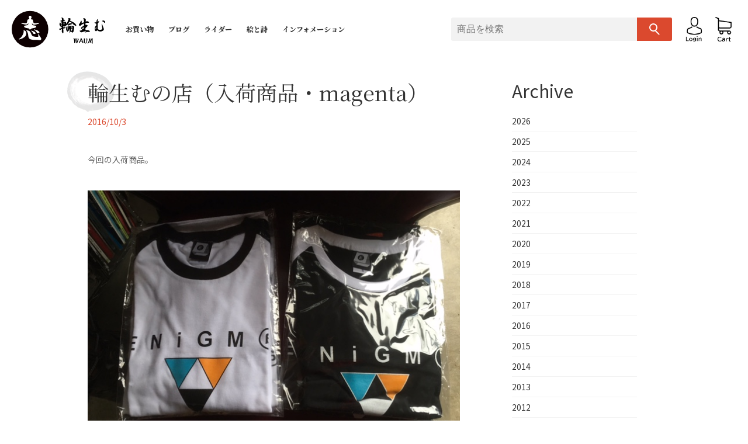

--- FILE ---
content_type: text/html; charset=UTF-8
request_url: https://waum.jp/post-17294/
body_size: 12448
content:
<!DOCTYPE html>
<html lang="ja">

<head>

	<meta charset="UTF-8">
		<meta name="format-detection" content="telephone=no">
	<meta name="viewport" content="width=device-width, initial-scale=1, user-scalable=no">
	<title>輪生むの店（入荷商品・magenta） | 輪生む -WAUM -</title>
	<style>img:is([sizes="auto" i], [sizes^="auto," i]) { contain-intrinsic-size: 3000px 1500px }</style>
	
		<!-- All in One SEO 4.9.3 - aioseo.com -->
	<meta name="description" content="今回の入荷商品。 enigma より 7分袖ラグランの入荷。 定期的に映像も発信しており、次も楽しみにしており" />
	<meta name="robots" content="max-snippet:-1, max-image-preview:large, max-video-preview:-1" />
	<meta name="author" content="hanataro"/>
	<meta name="keywords" content="enigma,magenta,waum,アムステルダム,ショップ,スケートボード,スミス,メイク,ラグラン,営業日,店,徳島,輪生む,商品" />
	<link rel="canonical" href="https://waum.jp/post-17294/" />
	<meta name="generator" content="All in One SEO (AIOSEO) 4.9.3" />

		<!-- Global site tag (gtag.js) - Google Analytics -->
<script async src="https://www.googletagmanager.com/gtag/js?id=G-4MQR7WF20Y"></script>
<script>
  window.dataLayer = window.dataLayer || [];
  function gtag(){dataLayer.push(arguments);}
  gtag('js', new Date());

  gtag('config', 'G-4MQR7WF20Y');
</script>
		<meta property="og:locale" content="ja_JP" />
		<meta property="og:site_name" content="WAUM -輪生む-" />
		<meta property="og:type" content="article" />
		<meta property="og:title" content="輪生むの店（入荷商品・magenta） | 輪生む -WAUM -" />
		<meta property="og:description" content="今回の入荷商品。 enigma より 7分袖ラグランの入荷。 定期的に映像も発信しており、次も楽しみにしており" />
		<meta property="og:url" content="https://waum.jp/post-17294/" />
		<meta property="og:image" content="https://image.waum.jp/uploads/2016/10/enigma.jpg" />
		<meta property="og:image:secure_url" content="https://image.waum.jp/uploads/2016/10/enigma.jpg" />
		<meta property="og:image:width" content="640" />
		<meta property="og:image:height" content="480" />
		<meta property="article:tag" content="enigma" />
		<meta property="article:tag" content="magenta" />
		<meta property="article:tag" content="waum" />
		<meta property="article:tag" content="アムステルダム" />
		<meta property="article:tag" content="ショップ" />
		<meta property="article:tag" content="スケートボード" />
		<meta property="article:tag" content="スミス" />
		<meta property="article:tag" content="メイク" />
		<meta property="article:tag" content="ラグラン" />
		<meta property="article:tag" content="営業日" />
		<meta property="article:tag" content="店" />
		<meta property="article:tag" content="徳島" />
		<meta property="article:tag" content="輪生む" />
		<meta property="article:tag" content="商品" />
		<meta property="article:published_time" content="2016-10-03T09:05:58+00:00" />
		<meta property="article:modified_time" content="2016-10-03T09:05:58+00:00" />
		<meta property="article:publisher" content="https://www.facebook.com/pages/waum/1426352550939639" />
		<meta name="twitter:card" content="summary" />
		<meta name="twitter:site" content="@WAUMWAUM" />
		<meta name="twitter:title" content="輪生むの店（入荷商品・magenta） | 輪生む -WAUM -" />
		<meta name="twitter:description" content="今回の入荷商品。 enigma より 7分袖ラグランの入荷。 定期的に映像も発信しており、次も楽しみにしており" />
		<meta name="twitter:image" content="https://image.waum.jp/uploads/2016/10/enigma.jpg" />
		<script type="application/ld+json" class="aioseo-schema">
			{"@context":"https:\/\/schema.org","@graph":[{"@type":"Article","@id":"https:\/\/waum.jp\/post-17294\/#article","name":"\u8f2a\u751f\u3080\u306e\u5e97\uff08\u5165\u8377\u5546\u54c1\u30fbmagenta\uff09 | \u8f2a\u751f\u3080 -WAUM -","headline":"\u8f2a\u751f\u3080\u306e\u5e97\uff08\u5165\u8377\u5546\u54c1\u30fbmagenta\uff09","author":{"@id":"https:\/\/waum.jp\/post-author\/hanataro\/#author"},"publisher":{"@id":"https:\/\/waum.jp\/#organization"},"image":{"@type":"ImageObject","url":"https:\/\/image.waum.jp\/uploads\/2016\/10\/enigma.jpg","@id":"https:\/\/waum.jp\/post-17294\/#articleImage","width":640,"height":480},"datePublished":"2016-10-03T18:05:58+09:00","dateModified":"2016-10-03T18:05:58+09:00","inLanguage":"ja","mainEntityOfPage":{"@id":"https:\/\/waum.jp\/post-17294\/#webpage"},"isPartOf":{"@id":"https:\/\/waum.jp\/post-17294\/#webpage"},"articleSection":"\u5546\u54c1, enigma, MAGENTA, WAUM, \u30a2\u30e0\u30b9\u30c6\u30eb\u30c0\u30e0, \u30b7\u30e7\u30c3\u30d7, \u30b9\u30b1\u30fc\u30c8\u30dc\u30fc\u30c9, \u30b9\u30df\u30b9, \u30e1\u30a4\u30af, \u30e9\u30b0\u30e9\u30f3, \u55b6\u696d\u65e5, \u5e97, \u5fb3\u5cf6, \u8f2a\u751f\u3080"},{"@type":"BreadcrumbList","@id":"https:\/\/waum.jp\/post-17294\/#breadcrumblist","itemListElement":[{"@type":"ListItem","@id":"https:\/\/waum.jp#listItem","position":1,"name":"Home","item":"https:\/\/waum.jp","nextItem":{"@type":"ListItem","@id":"https:\/\/waum.jp\/category\/blog\/#listItem","name":"BLOG"}},{"@type":"ListItem","@id":"https:\/\/waum.jp\/category\/blog\/#listItem","position":2,"name":"BLOG","item":"https:\/\/waum.jp\/category\/blog\/","nextItem":{"@type":"ListItem","@id":"https:\/\/waum.jp\/category\/blog\/%e5%95%86%e5%93%81\/#listItem","name":"\u5546\u54c1"},"previousItem":{"@type":"ListItem","@id":"https:\/\/waum.jp#listItem","name":"Home"}},{"@type":"ListItem","@id":"https:\/\/waum.jp\/category\/blog\/%e5%95%86%e5%93%81\/#listItem","position":3,"name":"\u5546\u54c1","item":"https:\/\/waum.jp\/category\/blog\/%e5%95%86%e5%93%81\/","nextItem":{"@type":"ListItem","@id":"https:\/\/waum.jp\/post-17294\/#listItem","name":"\u8f2a\u751f\u3080\u306e\u5e97\uff08\u5165\u8377\u5546\u54c1\u30fbmagenta\uff09"},"previousItem":{"@type":"ListItem","@id":"https:\/\/waum.jp\/category\/blog\/#listItem","name":"BLOG"}},{"@type":"ListItem","@id":"https:\/\/waum.jp\/post-17294\/#listItem","position":4,"name":"\u8f2a\u751f\u3080\u306e\u5e97\uff08\u5165\u8377\u5546\u54c1\u30fbmagenta\uff09","previousItem":{"@type":"ListItem","@id":"https:\/\/waum.jp\/category\/blog\/%e5%95%86%e5%93%81\/#listItem","name":"\u5546\u54c1"}}]},{"@type":"Organization","@id":"https:\/\/waum.jp\/#organization","name":"Kazuya Hanai","description":"\u8f2a\uff08\u548c\uff09\u3092\u751f\u3080\u30ef\u30fc\u30e0\u9054\u3002 \u548c\u307f\u304b\u3089\u751f\u307e\u308c\u3066\u304f\u308b\u9053\u306f\u697d\u3057\u307f\u3001\u5171\u611f\u3001\u7b11\u3044\u5408\u3044\u3067\u7e4b\u3052\u3066\u3044\u304d\u305f\u3044","url":"https:\/\/waum.jp\/","logo":{"@type":"ImageObject","url":"https:\/\/waum.jp\/wp\/wp-content\/uploads\/2015\/09\/waum-logo-touch-01.jpg","@id":"https:\/\/waum.jp\/post-17294\/#organizationLogo"},"image":{"@id":"https:\/\/waum.jp\/post-17294\/#organizationLogo"},"sameAs":["https:\/\/www.instagram.com\/waum\/","https:\/\/www.youtube.com\/channel\/UCfCYNHXKYV_PM9JMmWY0ZQg"]},{"@type":"Person","@id":"https:\/\/waum.jp\/post-author\/hanataro\/#author","url":"https:\/\/waum.jp\/post-author\/hanataro\/","name":"hanataro","image":{"@type":"ImageObject","@id":"https:\/\/waum.jp\/post-17294\/#authorImage","url":"https:\/\/secure.gravatar.com\/avatar\/cc2bd9b2f4196160d0b240dfd48d61bb912cf830aeeef894a391d5e9c02c291a?s=96&d=mm&r=g","width":96,"height":96,"caption":"hanataro"}},{"@type":"WebPage","@id":"https:\/\/waum.jp\/post-17294\/#webpage","url":"https:\/\/waum.jp\/post-17294\/","name":"\u8f2a\u751f\u3080\u306e\u5e97\uff08\u5165\u8377\u5546\u54c1\u30fbmagenta\uff09 | \u8f2a\u751f\u3080 -WAUM -","description":"\u4eca\u56de\u306e\u5165\u8377\u5546\u54c1\u3002 enigma \u3088\u308a 7\u5206\u8896\u30e9\u30b0\u30e9\u30f3\u306e\u5165\u8377\u3002 \u5b9a\u671f\u7684\u306b\u6620\u50cf\u3082\u767a\u4fe1\u3057\u3066\u304a\u308a\u3001\u6b21\u3082\u697d\u3057\u307f\u306b\u3057\u3066\u304a\u308a","inLanguage":"ja","isPartOf":{"@id":"https:\/\/waum.jp\/#website"},"breadcrumb":{"@id":"https:\/\/waum.jp\/post-17294\/#breadcrumblist"},"author":{"@id":"https:\/\/waum.jp\/post-author\/hanataro\/#author"},"creator":{"@id":"https:\/\/waum.jp\/post-author\/hanataro\/#author"},"datePublished":"2016-10-03T18:05:58+09:00","dateModified":"2016-10-03T18:05:58+09:00"},{"@type":"WebSite","@id":"https:\/\/waum.jp\/#website","url":"https:\/\/waum.jp\/","name":"\u8f2a\u751f\u3080 -WAUM -","description":"\u8f2a\uff08\u548c\uff09\u3092\u751f\u3080\u30ef\u30fc\u30e0\u9054\u3002 \u548c\u307f\u304b\u3089\u751f\u307e\u308c\u3066\u304f\u308b\u9053\u306f\u697d\u3057\u307f\u3001\u5171\u611f\u3001\u7b11\u3044\u5408\u3044\u3067\u7e4b\u3052\u3066\u3044\u304d\u305f\u3044","inLanguage":"ja","publisher":{"@id":"https:\/\/waum.jp\/#organization"}}]}
		</script>
		<!-- All in One SEO -->

<link rel='dns-prefetch' href='//challenges.cloudflare.com' />
<link rel="alternate" type="application/rss+xml" title="輪生む -WAUM - &raquo; 輪生むの店（入荷商品・magenta） のコメントのフィード" href="https://waum.jp/post-17294/feed/" />
<script type="text/javascript">
/* <![CDATA[ */
window._wpemojiSettings = {"baseUrl":"https:\/\/s.w.org\/images\/core\/emoji\/16.0.1\/72x72\/","ext":".png","svgUrl":"https:\/\/s.w.org\/images\/core\/emoji\/16.0.1\/svg\/","svgExt":".svg","source":{"concatemoji":"https:\/\/waum.jp\/wp\/wp-includes\/js\/wp-emoji-release.min.js?ver=6.8.3"}};
/*! This file is auto-generated */
!function(s,n){var o,i,e;function c(e){try{var t={supportTests:e,timestamp:(new Date).valueOf()};sessionStorage.setItem(o,JSON.stringify(t))}catch(e){}}function p(e,t,n){e.clearRect(0,0,e.canvas.width,e.canvas.height),e.fillText(t,0,0);var t=new Uint32Array(e.getImageData(0,0,e.canvas.width,e.canvas.height).data),a=(e.clearRect(0,0,e.canvas.width,e.canvas.height),e.fillText(n,0,0),new Uint32Array(e.getImageData(0,0,e.canvas.width,e.canvas.height).data));return t.every(function(e,t){return e===a[t]})}function u(e,t){e.clearRect(0,0,e.canvas.width,e.canvas.height),e.fillText(t,0,0);for(var n=e.getImageData(16,16,1,1),a=0;a<n.data.length;a++)if(0!==n.data[a])return!1;return!0}function f(e,t,n,a){switch(t){case"flag":return n(e,"\ud83c\udff3\ufe0f\u200d\u26a7\ufe0f","\ud83c\udff3\ufe0f\u200b\u26a7\ufe0f")?!1:!n(e,"\ud83c\udde8\ud83c\uddf6","\ud83c\udde8\u200b\ud83c\uddf6")&&!n(e,"\ud83c\udff4\udb40\udc67\udb40\udc62\udb40\udc65\udb40\udc6e\udb40\udc67\udb40\udc7f","\ud83c\udff4\u200b\udb40\udc67\u200b\udb40\udc62\u200b\udb40\udc65\u200b\udb40\udc6e\u200b\udb40\udc67\u200b\udb40\udc7f");case"emoji":return!a(e,"\ud83e\udedf")}return!1}function g(e,t,n,a){var r="undefined"!=typeof WorkerGlobalScope&&self instanceof WorkerGlobalScope?new OffscreenCanvas(300,150):s.createElement("canvas"),o=r.getContext("2d",{willReadFrequently:!0}),i=(o.textBaseline="top",o.font="600 32px Arial",{});return e.forEach(function(e){i[e]=t(o,e,n,a)}),i}function t(e){var t=s.createElement("script");t.src=e,t.defer=!0,s.head.appendChild(t)}"undefined"!=typeof Promise&&(o="wpEmojiSettingsSupports",i=["flag","emoji"],n.supports={everything:!0,everythingExceptFlag:!0},e=new Promise(function(e){s.addEventListener("DOMContentLoaded",e,{once:!0})}),new Promise(function(t){var n=function(){try{var e=JSON.parse(sessionStorage.getItem(o));if("object"==typeof e&&"number"==typeof e.timestamp&&(new Date).valueOf()<e.timestamp+604800&&"object"==typeof e.supportTests)return e.supportTests}catch(e){}return null}();if(!n){if("undefined"!=typeof Worker&&"undefined"!=typeof OffscreenCanvas&&"undefined"!=typeof URL&&URL.createObjectURL&&"undefined"!=typeof Blob)try{var e="postMessage("+g.toString()+"("+[JSON.stringify(i),f.toString(),p.toString(),u.toString()].join(",")+"));",a=new Blob([e],{type:"text/javascript"}),r=new Worker(URL.createObjectURL(a),{name:"wpTestEmojiSupports"});return void(r.onmessage=function(e){c(n=e.data),r.terminate(),t(n)})}catch(e){}c(n=g(i,f,p,u))}t(n)}).then(function(e){for(var t in e)n.supports[t]=e[t],n.supports.everything=n.supports.everything&&n.supports[t],"flag"!==t&&(n.supports.everythingExceptFlag=n.supports.everythingExceptFlag&&n.supports[t]);n.supports.everythingExceptFlag=n.supports.everythingExceptFlag&&!n.supports.flag,n.DOMReady=!1,n.readyCallback=function(){n.DOMReady=!0}}).then(function(){return e}).then(function(){var e;n.supports.everything||(n.readyCallback(),(e=n.source||{}).concatemoji?t(e.concatemoji):e.wpemoji&&e.twemoji&&(t(e.twemoji),t(e.wpemoji)))}))}((window,document),window._wpemojiSettings);
/* ]]> */
</script>
<link rel='stylesheet' id='itemListLayoutStyleSheets-css' href='https://waum.jp/wp/wp-content/plugins/wcex_item_list_layout/css/item_list_layout.css?ver=6.8.3' type='text/css' media='all' />
<style id='wp-emoji-styles-inline-css' type='text/css'>

	img.wp-smiley, img.emoji {
		display: inline !important;
		border: none !important;
		box-shadow: none !important;
		height: 1em !important;
		width: 1em !important;
		margin: 0 0.07em !important;
		vertical-align: -0.1em !important;
		background: none !important;
		padding: 0 !important;
	}
</style>
<link rel='stylesheet' id='wp-block-library-css' href='https://waum.jp/wp/wp-includes/css/dist/block-library/style.min.css?ver=6.8.3' type='text/css' media='all' />
<style id='classic-theme-styles-inline-css' type='text/css'>
/*! This file is auto-generated */
.wp-block-button__link{color:#fff;background-color:#32373c;border-radius:9999px;box-shadow:none;text-decoration:none;padding:calc(.667em + 2px) calc(1.333em + 2px);font-size:1.125em}.wp-block-file__button{background:#32373c;color:#fff;text-decoration:none}
</style>
<link rel='stylesheet' id='aioseo/css/src/vue/standalone/blocks/table-of-contents/global.scss-css' href='https://waum.jp/wp/wp-content/plugins/all-in-one-seo-pack/dist/Lite/assets/css/table-of-contents/global.e90f6d47.css?ver=4.9.3' type='text/css' media='all' />
<style id='global-styles-inline-css' type='text/css'>
:root{--wp--preset--aspect-ratio--square: 1;--wp--preset--aspect-ratio--4-3: 4/3;--wp--preset--aspect-ratio--3-4: 3/4;--wp--preset--aspect-ratio--3-2: 3/2;--wp--preset--aspect-ratio--2-3: 2/3;--wp--preset--aspect-ratio--16-9: 16/9;--wp--preset--aspect-ratio--9-16: 9/16;--wp--preset--color--black: #000000;--wp--preset--color--cyan-bluish-gray: #abb8c3;--wp--preset--color--white: #ffffff;--wp--preset--color--pale-pink: #f78da7;--wp--preset--color--vivid-red: #cf2e2e;--wp--preset--color--luminous-vivid-orange: #ff6900;--wp--preset--color--luminous-vivid-amber: #fcb900;--wp--preset--color--light-green-cyan: #7bdcb5;--wp--preset--color--vivid-green-cyan: #00d084;--wp--preset--color--pale-cyan-blue: #8ed1fc;--wp--preset--color--vivid-cyan-blue: #0693e3;--wp--preset--color--vivid-purple: #9b51e0;--wp--preset--gradient--vivid-cyan-blue-to-vivid-purple: linear-gradient(135deg,rgba(6,147,227,1) 0%,rgb(155,81,224) 100%);--wp--preset--gradient--light-green-cyan-to-vivid-green-cyan: linear-gradient(135deg,rgb(122,220,180) 0%,rgb(0,208,130) 100%);--wp--preset--gradient--luminous-vivid-amber-to-luminous-vivid-orange: linear-gradient(135deg,rgba(252,185,0,1) 0%,rgba(255,105,0,1) 100%);--wp--preset--gradient--luminous-vivid-orange-to-vivid-red: linear-gradient(135deg,rgba(255,105,0,1) 0%,rgb(207,46,46) 100%);--wp--preset--gradient--very-light-gray-to-cyan-bluish-gray: linear-gradient(135deg,rgb(238,238,238) 0%,rgb(169,184,195) 100%);--wp--preset--gradient--cool-to-warm-spectrum: linear-gradient(135deg,rgb(74,234,220) 0%,rgb(151,120,209) 20%,rgb(207,42,186) 40%,rgb(238,44,130) 60%,rgb(251,105,98) 80%,rgb(254,248,76) 100%);--wp--preset--gradient--blush-light-purple: linear-gradient(135deg,rgb(255,206,236) 0%,rgb(152,150,240) 100%);--wp--preset--gradient--blush-bordeaux: linear-gradient(135deg,rgb(254,205,165) 0%,rgb(254,45,45) 50%,rgb(107,0,62) 100%);--wp--preset--gradient--luminous-dusk: linear-gradient(135deg,rgb(255,203,112) 0%,rgb(199,81,192) 50%,rgb(65,88,208) 100%);--wp--preset--gradient--pale-ocean: linear-gradient(135deg,rgb(255,245,203) 0%,rgb(182,227,212) 50%,rgb(51,167,181) 100%);--wp--preset--gradient--electric-grass: linear-gradient(135deg,rgb(202,248,128) 0%,rgb(113,206,126) 100%);--wp--preset--gradient--midnight: linear-gradient(135deg,rgb(2,3,129) 0%,rgb(40,116,252) 100%);--wp--preset--font-size--small: 13px;--wp--preset--font-size--medium: 20px;--wp--preset--font-size--large: 36px;--wp--preset--font-size--x-large: 42px;--wp--preset--spacing--20: 0.44rem;--wp--preset--spacing--30: 0.67rem;--wp--preset--spacing--40: 1rem;--wp--preset--spacing--50: 1.5rem;--wp--preset--spacing--60: 2.25rem;--wp--preset--spacing--70: 3.38rem;--wp--preset--spacing--80: 5.06rem;--wp--preset--shadow--natural: 6px 6px 9px rgba(0, 0, 0, 0.2);--wp--preset--shadow--deep: 12px 12px 50px rgba(0, 0, 0, 0.4);--wp--preset--shadow--sharp: 6px 6px 0px rgba(0, 0, 0, 0.2);--wp--preset--shadow--outlined: 6px 6px 0px -3px rgba(255, 255, 255, 1), 6px 6px rgba(0, 0, 0, 1);--wp--preset--shadow--crisp: 6px 6px 0px rgba(0, 0, 0, 1);}:where(.is-layout-flex){gap: 0.5em;}:where(.is-layout-grid){gap: 0.5em;}body .is-layout-flex{display: flex;}.is-layout-flex{flex-wrap: wrap;align-items: center;}.is-layout-flex > :is(*, div){margin: 0;}body .is-layout-grid{display: grid;}.is-layout-grid > :is(*, div){margin: 0;}:where(.wp-block-columns.is-layout-flex){gap: 2em;}:where(.wp-block-columns.is-layout-grid){gap: 2em;}:where(.wp-block-post-template.is-layout-flex){gap: 1.25em;}:where(.wp-block-post-template.is-layout-grid){gap: 1.25em;}.has-black-color{color: var(--wp--preset--color--black) !important;}.has-cyan-bluish-gray-color{color: var(--wp--preset--color--cyan-bluish-gray) !important;}.has-white-color{color: var(--wp--preset--color--white) !important;}.has-pale-pink-color{color: var(--wp--preset--color--pale-pink) !important;}.has-vivid-red-color{color: var(--wp--preset--color--vivid-red) !important;}.has-luminous-vivid-orange-color{color: var(--wp--preset--color--luminous-vivid-orange) !important;}.has-luminous-vivid-amber-color{color: var(--wp--preset--color--luminous-vivid-amber) !important;}.has-light-green-cyan-color{color: var(--wp--preset--color--light-green-cyan) !important;}.has-vivid-green-cyan-color{color: var(--wp--preset--color--vivid-green-cyan) !important;}.has-pale-cyan-blue-color{color: var(--wp--preset--color--pale-cyan-blue) !important;}.has-vivid-cyan-blue-color{color: var(--wp--preset--color--vivid-cyan-blue) !important;}.has-vivid-purple-color{color: var(--wp--preset--color--vivid-purple) !important;}.has-black-background-color{background-color: var(--wp--preset--color--black) !important;}.has-cyan-bluish-gray-background-color{background-color: var(--wp--preset--color--cyan-bluish-gray) !important;}.has-white-background-color{background-color: var(--wp--preset--color--white) !important;}.has-pale-pink-background-color{background-color: var(--wp--preset--color--pale-pink) !important;}.has-vivid-red-background-color{background-color: var(--wp--preset--color--vivid-red) !important;}.has-luminous-vivid-orange-background-color{background-color: var(--wp--preset--color--luminous-vivid-orange) !important;}.has-luminous-vivid-amber-background-color{background-color: var(--wp--preset--color--luminous-vivid-amber) !important;}.has-light-green-cyan-background-color{background-color: var(--wp--preset--color--light-green-cyan) !important;}.has-vivid-green-cyan-background-color{background-color: var(--wp--preset--color--vivid-green-cyan) !important;}.has-pale-cyan-blue-background-color{background-color: var(--wp--preset--color--pale-cyan-blue) !important;}.has-vivid-cyan-blue-background-color{background-color: var(--wp--preset--color--vivid-cyan-blue) !important;}.has-vivid-purple-background-color{background-color: var(--wp--preset--color--vivid-purple) !important;}.has-black-border-color{border-color: var(--wp--preset--color--black) !important;}.has-cyan-bluish-gray-border-color{border-color: var(--wp--preset--color--cyan-bluish-gray) !important;}.has-white-border-color{border-color: var(--wp--preset--color--white) !important;}.has-pale-pink-border-color{border-color: var(--wp--preset--color--pale-pink) !important;}.has-vivid-red-border-color{border-color: var(--wp--preset--color--vivid-red) !important;}.has-luminous-vivid-orange-border-color{border-color: var(--wp--preset--color--luminous-vivid-orange) !important;}.has-luminous-vivid-amber-border-color{border-color: var(--wp--preset--color--luminous-vivid-amber) !important;}.has-light-green-cyan-border-color{border-color: var(--wp--preset--color--light-green-cyan) !important;}.has-vivid-green-cyan-border-color{border-color: var(--wp--preset--color--vivid-green-cyan) !important;}.has-pale-cyan-blue-border-color{border-color: var(--wp--preset--color--pale-cyan-blue) !important;}.has-vivid-cyan-blue-border-color{border-color: var(--wp--preset--color--vivid-cyan-blue) !important;}.has-vivid-purple-border-color{border-color: var(--wp--preset--color--vivid-purple) !important;}.has-vivid-cyan-blue-to-vivid-purple-gradient-background{background: var(--wp--preset--gradient--vivid-cyan-blue-to-vivid-purple) !important;}.has-light-green-cyan-to-vivid-green-cyan-gradient-background{background: var(--wp--preset--gradient--light-green-cyan-to-vivid-green-cyan) !important;}.has-luminous-vivid-amber-to-luminous-vivid-orange-gradient-background{background: var(--wp--preset--gradient--luminous-vivid-amber-to-luminous-vivid-orange) !important;}.has-luminous-vivid-orange-to-vivid-red-gradient-background{background: var(--wp--preset--gradient--luminous-vivid-orange-to-vivid-red) !important;}.has-very-light-gray-to-cyan-bluish-gray-gradient-background{background: var(--wp--preset--gradient--very-light-gray-to-cyan-bluish-gray) !important;}.has-cool-to-warm-spectrum-gradient-background{background: var(--wp--preset--gradient--cool-to-warm-spectrum) !important;}.has-blush-light-purple-gradient-background{background: var(--wp--preset--gradient--blush-light-purple) !important;}.has-blush-bordeaux-gradient-background{background: var(--wp--preset--gradient--blush-bordeaux) !important;}.has-luminous-dusk-gradient-background{background: var(--wp--preset--gradient--luminous-dusk) !important;}.has-pale-ocean-gradient-background{background: var(--wp--preset--gradient--pale-ocean) !important;}.has-electric-grass-gradient-background{background: var(--wp--preset--gradient--electric-grass) !important;}.has-midnight-gradient-background{background: var(--wp--preset--gradient--midnight) !important;}.has-small-font-size{font-size: var(--wp--preset--font-size--small) !important;}.has-medium-font-size{font-size: var(--wp--preset--font-size--medium) !important;}.has-large-font-size{font-size: var(--wp--preset--font-size--large) !important;}.has-x-large-font-size{font-size: var(--wp--preset--font-size--x-large) !important;}
:where(.wp-block-post-template.is-layout-flex){gap: 1.25em;}:where(.wp-block-post-template.is-layout-grid){gap: 1.25em;}
:where(.wp-block-columns.is-layout-flex){gap: 2em;}:where(.wp-block-columns.is-layout-grid){gap: 2em;}
:root :where(.wp-block-pullquote){font-size: 1.5em;line-height: 1.6;}
</style>
<link rel='stylesheet' id='comment-rating-field-plugin-css' href='https://waum.jp/wp/wp-content/plugins/comment-rating-field-plugin/assets/css/frontend.css?ver=6.8.3' type='text/css' media='all' />
<link rel='stylesheet' id='contact-form-7-css' href='https://waum.jp/wp/wp-content/plugins/contact-form-7/includes/css/styles.css?ver=6.1.4' type='text/css' media='all' />
<link rel='stylesheet' id='taxonomy-image-plugin-public-css' href='https://waum.jp/wp/wp-content/plugins/taxonomy-images/css/style.css?ver=0.9.6' type='text/css' media='screen' />
<link rel='stylesheet' id='main_css-css' href='https://waum.jp/wp/wp-content/themes/waum2019/assets/css/main.css?ver=20250715113' type='text/css' media='all' />
<link rel='stylesheet' id='style_css-css' href='https://waum.jp/wp/wp-content/themes/waum2019/assets/css/common.css?ver=20250715252' type='text/css' media='all' />
<link rel='stylesheet' id='blog_css-css' href='https://waum.jp/wp/wp-content/themes/waum2019/assets/css/template/blog.css?ver=20250715141' type='text/css' media='all' />
<link rel='stylesheet' id='wc_single_css-css' href='https://waum.jp/wp/wp-content/themes/waum2019/assets/css/template/wc_single.css?ver=20250715155' type='text/css' media='all' />
<link rel='stylesheet' id='usces_default_css-css' href='https://waum.jp/wp/wp-content/plugins/usc-e-shop/css/usces_default.css?ver=2.11.27.2601211' type='text/css' media='all' />
<link rel='stylesheet' id='dashicons-css' href='https://waum.jp/wp/wp-includes/css/dashicons.min.css?ver=6.8.3' type='text/css' media='all' />
<script type="text/javascript" src="https://waum.jp/wp/wp-content/themes/waum2019/assets/js/vendor/jquery-3.3.0.js?ver=6.8.3" id="jquery-js"></script>
<script type="text/javascript" src="https://waum.jp/wp/wp-content/themes/waum2019/bundle.js?ver=6.8.3" id="bundle-js"></script>
<link rel="https://api.w.org/" href="https://waum.jp/wp-json/" /><link rel="alternate" title="JSON" type="application/json" href="https://waum.jp/wp-json/wp/v2/posts/17294" /><link rel="EditURI" type="application/rsd+xml" title="RSD" href="https://waum.jp/wp/xmlrpc.php?rsd" />
<meta name="generator" content="WordPress 6.8.3" />
<link rel='shortlink' href='https://waum.jp/?p=17294' />
<link rel="alternate" title="oEmbed (JSON)" type="application/json+oembed" href="https://waum.jp/wp-json/oembed/1.0/embed?url=https%3A%2F%2Fwaum.jp%2Fpost-17294%2F" />
<link rel="alternate" title="oEmbed (XML)" type="text/xml+oembed" href="https://waum.jp/wp-json/oembed/1.0/embed?url=https%3A%2F%2Fwaum.jp%2Fpost-17294%2F&#038;format=xml" />
<!-- Favicon Rotator -->
<link rel="shortcut icon" href="https://image.waum.jp/uploads/2015/08/waum_logo-16x16.png" />
<link rel="apple-touch-icon-precomposed" href="https://image.waum.jp/uploads/2015/09/waum-logo-touch-02-114x114.jpg" />
<!-- End Favicon Rotator -->
<style type="text/css">div.rating-container.crfp-group-1 {min-height: 16px;}div.rating-container.crfp-group-1 span,div.rating-container.crfp-group-1 a {line-height: 16px;}div.rating-container.crfp-group-1 span.rating-always-on { width: 80px;height: 16px;background-image: url(https://waum.jp/wp/wp-content/plugins/comment-rating-field-plugin//views/global/svg.php?svg=star&color=cccccc&size=16);}div.rating-container.crfp-group-1 span.crfp-rating {height: 16px;background-image: url(https://waum.jp/wp/wp-content/plugins/comment-rating-field-plugin//views/global/svg.php?svg=star&color=f5c710&size=16);}div.rating-container.crfp-group-1 div.star-rating a {width: 16px;max-width: 16px;height: 16px;background-image: url(https://waum.jp/wp/wp-content/plugins/comment-rating-field-plugin//views/global/svg.php?svg=star&color=cccccc&size=16);}p.crfp-group-1 div.star-rating {width: 16px;height: 16px;}p.crfp-group-1 div.star-rating a {width: 16px;max-width: 16px;height: 16px;background-image: url(https://waum.jp/wp/wp-content/plugins/comment-rating-field-plugin//views/global/svg.php?svg=star&color=cccccc&size=16);}p.crfp-group-1 div.star-rating-hover a {background-image: url(https://waum.jp/wp/wp-content/plugins/comment-rating-field-plugin//views/global/svg.php?svg=star&color=b43600&size=16);}p.crfp-group-1 div.star-rating-on a {background-image: url(https://waum.jp/wp/wp-content/plugins/comment-rating-field-plugin//views/global/svg.php?svg=star&color=f5c710&size=16);}p.crfp-group-1 div.rating-cancel {width: 16px;height: 16px;}p.crfp-group-1 div.rating-cancel a {width: 16px;height: 16px;background-image: url(https://waum.jp/wp/wp-content/plugins/comment-rating-field-plugin//views/global/svg.php?svg=delete&color=cccccc&size=16);}p.crfp-group-1 div.rating-cancel.star-rating-hover a {background-image: url(https://waum.jp/wp/wp-content/plugins/comment-rating-field-plugin//views/global/svg.php?svg=delete&color=b43600&size=16);}div.rating-container.crfp-group-1 div.crfp-bar .bar {background-color: #cccccc;}div.rating-container.crfp-group-1 div.crfp-bar .bar .fill {background-color: #f5c710;}</style></head>

<body>
	<header class="main-header">
		<ul class="left">
			<li class="mobile-menu-button"><a href="#mobile-menu" uk-toggle><span></span></a></li>
			<li class="logo-wrap"><a href="https://waum.jp">
					<div class="logo"><span></span></div>
				</a></li>

			<li class="left-menu">
				<ul class="menu">
					<li><a href="https://waum.jp">お買い物</a></li>
					<li><a href="https://waum.jp/blog">ブログ</a></li>
					<li><a href="https://waum.jp/rider">ライダー</a></li>
					<li><a href="https://waum.jp/category/blog/etoshi/">絵と詩</a></li>
					<li><a href="https://waum.jp/info">インフォメーション</a></li>
				</ul>
			</li>

			<li class="left-button">
									<a href="https://waum.jp/usces-member/?page=login" class="login"><span></span></a>
								<a href="https://waum.jp/usces-cart/" class="cart"><span></span></a>
			</li>
		</ul>

		<ul class="right">
			<li class="search"><form method="get" class="searchform" action="https://waum.jp/">
    <input type="text" placeholder="商品を検索" name="s" class="searchfield" value="" />
    <input type="submit" value="" alt="検索" title="検索" class="searchsubmit">
</form></li>
			<li class="header-button">
									<a href="https://waum.jp/usces-member/?page=login" class="login"><span></span></a>
								<a href="https://waum.jp/usces-cart/" class="cart"><span></span></a>
			</li>
		</ul>

		<div id="mobile-menu" uk-offcanvas="overlay: true">
			<div class="uk-offcanvas-bar uk-light">
				<button class="uk-offcanvas-close" type="button" uk-close></button>
				<h3 class="uk-heading-line"><span>MENU</span></h3>
				<!-- mainmenu -->
				<ul class="mainmenu">
					<li><a href="https://waum.jp">お買い物</a></li>
					<li><a href="https://waum.jp/blog">ブログ</a></li>
					<li><a href="https://waum.jp/rider">ライダー</a></li>
					<li><a href="https://waum.jp/category/blog/etoshi/">絵と詩</a></li>
					<li><a href="https://waum.jp/info">インフォメーション</a></li>
					<li><a href="https://waum.jp/usces-member/?page=newmember">新規会員登録</a></li>
					<li><a href="https://waum.jp/contact">お問合せ</a></li>
				</ul>
				<!-- category -->
				<h3 class="uk-heading-line"><span>CATEGORY</span></h3>
				<ul>
											<li class="pict">
							<a href="https://waum.jp/category/item/sale/">
								<img src="https://waum.jp/wp/wp-content/themes/waum2019/img/pict-white/SALE.svg">
								<p>SALE</p>
							</a>
													</li>
											<li class="pict">
							<a href="https://waum.jp/category/item/itemreco/">
								<img src="https://waum.jp/wp/wp-content/themes/waum2019/img/pict-white/RECOMMEND.svg">
								<p>RECOMMEND</p>
							</a>
													</li>
											<li class="pict">
							<a href="https://waum.jp/category/item/brands/waum_apparel/">
								<img src="https://waum.jp/wp/wp-content/themes/waum2019/img/pict-white/ORIGINAL.svg">
								<p>ORIGINAL</p>
							</a>
													</li>
											<li class="pict">
							<a href="https://waum.jp/category/item/skateboard/complete/">
								<img src="https://waum.jp/wp/wp-content/themes/waum2019/img/pict-white/COMPLETE.svg">
								<p>COMPLETE</p>
							</a>
													</li>
											<li class="pict">
							<a href="https://waum.jp/category/item/skateboard/deck/">
								<img src="https://waum.jp/wp/wp-content/themes/waum2019/img/pict-white/DECK.svg">
								<p>DECK</p>
							</a>
													</li>
											<li class="pict">
							<a href="https://waum.jp/category/item/skateboard/truck/">
								<img src="https://waum.jp/wp/wp-content/themes/waum2019/img/pict-white/TRUCK.svg">
								<p>TRUCK</p>
							</a>
													</li>
											<li class="pict">
							<a href="https://waum.jp/category/item/skateboard/wheel/">
								<img src="https://waum.jp/wp/wp-content/themes/waum2019/img/pict-white/WHEEL.svg">
								<p>WHEEL</p>
							</a>
													</li>
											<li class="pict">
							<a href="https://waum.jp/category/item/skateboard/bearing/">
								<img src="https://waum.jp/wp/wp-content/themes/waum2019/img/pict-white/BEARING.svg">
								<p>BEARING</p>
							</a>
													</li>
											<li class="pict">
							<a href="https://waum.jp/category/item/shoe/">
								<img src="https://waum.jp/wp/wp-content/themes/waum2019/img/pict-white/SHOE.svg">
								<p>SHOE</p>
							</a>
													</li>
											<li class="pict">
							<a href="https://waum.jp/category/item/apparel/">
								<img src="https://waum.jp/wp/wp-content/themes/waum2019/img/pict-white/APPAREL.svg">
								<p>APPAREL</p>
							</a>
													</li>
											<li class="pict">
							<a href="https://waum.jp/category/item/media/">
								<img src="https://waum.jp/wp/wp-content/themes/waum2019/img/pict-white/MEDIA.svg">
								<p>MEDIA</p>
							</a>
													</li>
											<li class="pict">
							<a href="https://waum.jp/category/item/other/">
								<img src="https://waum.jp/wp/wp-content/themes/waum2019/img/pict-white/OTHER.svg">
								<p>OTHER</p>
							</a>
													</li>
									</ul>

			</div>
		</div>
	</header>

<div class="page" id="blog">
    <div class="wrapper">
        <div class="inner">
            <div class="column1-2 blog-wrap">
				 <div class="main-wrap">	
																		<div class="post-blog">
								<h2 class="page-title">輪生むの店（入荷商品・magenta）</h2>
								<p class="date">2016/10/3</p>
																	<div class="post-contents gothic"><p><p>今回の入荷商品。</p>
<p><img fetchpriority="high" decoding="async" src="http://image.waum.jp/uploads/2016/10/enigma.jpg" alt="enigma" width="640" height="480" class="alignnone size-full wp-image-17295" srcset="https://image.waum.jp/uploads/2016/10/enigma.jpg 640w, https://image.waum.jp/uploads/2016/10/enigma-560x420.jpg 560w" sizes="(max-width: 640px) 100vw, 640px" /></p>
<p>enigma より 7分袖ラグランの入荷。</p>
<p>定期的に映像も発信しており、次も楽しみにしております。</p>
<p>また徳島入りした時は、滑りましょ〜。</p>

<p><img decoding="async" src="http://image.waum.jp/uploads/2016/10/bk.jpg" alt="bk" width="640" height="480" class="alignnone size-full wp-image-17296" srcset="https://image.waum.jp/uploads/2016/10/bk.jpg 640w, https://image.waum.jp/uploads/2016/10/bk-560x420.jpg 560w" sizes="(max-width: 640px) 100vw, 640px" /></p>
<p>瞑想気味の Mr.Black と 何かと順調そうな ケイゴ。</p>
<p>阿波踊りのシーズンは終わっても、県外へ遠征している様です。</p>
<p>仕事場は、しおかぜ公園近くなんで、またふら〜っと立ち寄る事でしょう。</p>
<p>私と Mr.Black もそろそろ シーンズン in 。</p>
<p>天候次第ですね〜。</p>
<p><img decoding="async" src="http://image.waum.jp/uploads/2016/10/waka.jpg" alt="waka" width="640" height="480" class="alignnone size-full wp-image-17297" srcset="https://image.waum.jp/uploads/2016/10/waka.jpg 640w, https://image.waum.jp/uploads/2016/10/waka-560x420.jpg 560w" sizes="(max-width: 640px) 100vw, 640px" /></p>
<p>朝から色々試している waka。</p>
<p>昨日はまだまだ暑かったですね〜。</p>
<p>F/S スミス もかなりのメイク率…。</p>
<p>そして気持ちよさを思い出させてくれました。（合掌）</p>
<p>ネクスト狙ってましたね〜、またやりましょ〜。</p>
<p><iframe loading="lazy" title="LOST IN THE DAM" width="500" height="375" src="https://www.youtube.com/embed/YVPWT2VmR78?feature=oembed" frameborder="0" allow="accelerometer; autoplay; clipboard-write; encrypted-media; gyroscope; picture-in-picture; web-share" referrerpolicy="strict-origin-when-cross-origin" allowfullscreen></iframe></p>
<p>Magentaより、アムステルダムで撮影されたフッテージ集が公開されておりました。</p>
<p>今回のコラボデッキの所ですね〜。</p>
<p>＜営業日連絡＞</p>
<p>10月の営業連絡になります。</p>
<p>基本火曜日休みですが、月末に休み変更あります。</p>
<p>日程近づきましたら、再度連絡致します。</p>
<p>詳細 <a href="https://waum.jp/info/">https://waum.jp/info/</a></p>
</p></div>
									  <p class="posted">2016/10/3 | posted by 花太郎 |
    商品  </p>


								<ul class="nav">
									<a href="https://waum.jp/post-17283/" rel="prev"><li>&laquo; 前の記事へ</li></a>									<a href="https://waum.jp"><li>トップへ戻る</li></a>
									<a href="https://waum.jp/post-17305/" rel="next"><li>次の記事へ &raquo</li></a> 								</ul>


								
<div id="comments" class="comments-area">

	
		<div id="respond" class="comment-respond">
		<h3 id="reply-title" class="comment-reply-title">コメントを残す <small><a rel="nofollow" id="cancel-comment-reply-link" href="/post-17294/#respond" style="display:none;">コメントをキャンセル</a></small></h3><form action="https://waum.jp/wp/wp-comments-post.php" method="post" id="commentform" class="comment-form"><p class="comment-notes"><span id="email-notes">メールアドレスが公開されることはありません。</span> <span class="required-field-message"><span class="required">※</span> が付いている欄は必須項目です</span></p><p class="comment-form-author"><label for="author">名前</label> <input id="author" name="author" type="text" value="" size="30" maxlength="245" autocomplete="name" /></p>


<p class="comment-form-comment"><label for="comment">コメント <span class="required">※</span></label> <textarea id="comment" name="comment" cols="45" rows="8" maxlength="65525" required="required"></textarea></p><p class="form-submit"><input name="submit" type="submit" id="submit" class="submit" value="コメントを送信" /> <input type='hidden' name='comment_post_ID' value='17294' id='comment_post_ID' />
<input type='hidden' name='comment_parent' id='comment_parent' value='0' />
</p><p style="display: none;"><input type="hidden" id="akismet_comment_nonce" name="akismet_comment_nonce" value="52d22f2880" /></p><p style="display: none !important;" class="akismet-fields-container" data-prefix="ak_"><label>&#916;<textarea name="ak_hp_textarea" cols="45" rows="8" maxlength="100"></textarea></label><input type="hidden" id="ak_js_1" name="ak_js" value="177"/><script>document.getElementById( "ak_js_1" ).setAttribute( "value", ( new Date() ).getTime() );</script></p></form>	</div><!-- #respond -->
	<p class="akismet_comment_form_privacy_notice">このサイトはスパムを低減するために Akismet を使っています。<a href="https://akismet.com/privacy/" target="_blank" rel="nofollow noopener">コメントデータの処理方法の詳細はこちらをご覧ください</a>。</p>
</div><!-- #comments -->

							</div>
									</div>
				<div class="blog-sidebar">
    <section>
        <!-- アーカイブー -->
        <h3 class="side-title">Archive</h3>
            <ul>
                	<li><a href='https://waum.jp/post-date/2026/'>2026</a></li>
	<li><a href='https://waum.jp/post-date/2025/'>2025</a></li>
	<li><a href='https://waum.jp/post-date/2024/'>2024</a></li>
	<li><a href='https://waum.jp/post-date/2023/'>2023</a></li>
	<li><a href='https://waum.jp/post-date/2022/'>2022</a></li>
	<li><a href='https://waum.jp/post-date/2021/'>2021</a></li>
	<li><a href='https://waum.jp/post-date/2020/'>2020</a></li>
	<li><a href='https://waum.jp/post-date/2019/'>2019</a></li>
	<li><a href='https://waum.jp/post-date/2018/'>2018</a></li>
	<li><a href='https://waum.jp/post-date/2017/'>2017</a></li>
	<li><a href='https://waum.jp/post-date/2016/'>2016</a></li>
	<li><a href='https://waum.jp/post-date/2015/'>2015</a></li>
	<li><a href='https://waum.jp/post-date/2014/'>2014</a></li>
	<li><a href='https://waum.jp/post-date/2013/'>2013</a></li>
	<li><a href='https://waum.jp/post-date/2012/'>2012</a></li>
	<li><a href='https://waum.jp/post-date/2011/'>2011</a></li>
	<li><a href='https://waum.jp/post-date/2010/'>2010</a></li>
            </ul>
        </div>
    </section>
</div>				
			</div>
		</div>
	</div>
</div>



<script type="speculationrules">
{"prefetch":[{"source":"document","where":{"and":[{"href_matches":"\/*"},{"not":{"href_matches":["\/wp\/wp-*.php","\/wp\/wp-admin\/*","\/uploads\/*","\/wp\/wp-content\/*","\/wp\/wp-content\/plugins\/*","\/wp\/wp-content\/themes\/waum2019\/*","\/*\\?(.+)"]}},{"not":{"selector_matches":"a[rel~=\"nofollow\"]"}},{"not":{"selector_matches":".no-prefetch, .no-prefetch a"}}]},"eagerness":"conservative"}]}
</script>
	<script type='text/javascript'>
		uscesL10n = {
			
			'ajaxurl': "https://waum.jp/wp/wp-admin/admin-ajax.php",
			'loaderurl': "https://waum.jp/wp/wp-content/plugins/usc-e-shop/images/loading.gif",
			'post_id': "17294",
			'cart_number': "9446",
			'is_cart_row': false,
			'opt_esse': new Array(  ),
			'opt_means': new Array(  ),
			'mes_opts': new Array(  ),
			'key_opts': new Array(  ),
			'previous_url': "https://waum.jp",
			'itemRestriction': "",
			'itemOrderAcceptable': "0",
			'uscespage': "",
			'uscesid': "MDk1M2U4NmMyOWMxMjZlNWZiOGM2MWNiNGU4NzUwMDA4M2YwNjhhOTBjMjY1NWM2X2FjdGluZ18wX0E%3D",
			'wc_nonce': "4af4b39a84"
		}
	</script>
	<script type='text/javascript' src='https://waum.jp/wp/wp-content/plugins/usc-e-shop/js/usces_cart.js'></script>
			<!-- Welcart version : v2.11.27.2601211 -->
<script type="text/javascript" src="https://waum.jp/wp/wp-includes/js/dist/hooks.min.js?ver=4d63a3d491d11ffd8ac6" id="wp-hooks-js"></script>
<script type="text/javascript" src="https://waum.jp/wp/wp-includes/js/dist/i18n.min.js?ver=5e580eb46a90c2b997e6" id="wp-i18n-js"></script>
<script type="text/javascript" id="wp-i18n-js-after">
/* <![CDATA[ */
wp.i18n.setLocaleData( { 'text direction\u0004ltr': [ 'ltr' ] } );
/* ]]> */
</script>
<script type="text/javascript" src="https://waum.jp/wp/wp-content/plugins/contact-form-7/includes/swv/js/index.js?ver=6.1.4" id="swv-js"></script>
<script type="text/javascript" id="contact-form-7-js-translations">
/* <![CDATA[ */
( function( domain, translations ) {
	var localeData = translations.locale_data[ domain ] || translations.locale_data.messages;
	localeData[""].domain = domain;
	wp.i18n.setLocaleData( localeData, domain );
} )( "contact-form-7", {"translation-revision-date":"2025-11-30 08:12:23+0000","generator":"GlotPress\/4.0.3","domain":"messages","locale_data":{"messages":{"":{"domain":"messages","plural-forms":"nplurals=1; plural=0;","lang":"ja_JP"},"This contact form is placed in the wrong place.":["\u3053\u306e\u30b3\u30f3\u30bf\u30af\u30c8\u30d5\u30a9\u30fc\u30e0\u306f\u9593\u9055\u3063\u305f\u4f4d\u7f6e\u306b\u7f6e\u304b\u308c\u3066\u3044\u307e\u3059\u3002"],"Error:":["\u30a8\u30e9\u30fc:"]}},"comment":{"reference":"includes\/js\/index.js"}} );
/* ]]> */
</script>
<script type="text/javascript" id="contact-form-7-js-before">
/* <![CDATA[ */
var wpcf7 = {
    "api": {
        "root": "https:\/\/waum.jp\/wp-json\/",
        "namespace": "contact-form-7\/v1"
    }
};
/* ]]> */
</script>
<script type="text/javascript" src="https://waum.jp/wp/wp-content/plugins/contact-form-7/includes/js/index.js?ver=6.1.4" id="contact-form-7-js"></script>
<script type="text/javascript" src="https://challenges.cloudflare.com/turnstile/v0/api.js" id="cloudflare-turnstile-js" data-wp-strategy="async"></script>
<script type="text/javascript" id="cloudflare-turnstile-js-after">
/* <![CDATA[ */
document.addEventListener( 'wpcf7submit', e => turnstile.reset() );
/* ]]> */
</script>
<script defer type="text/javascript" src="https://waum.jp/wp/wp-content/plugins/akismet/_inc/akismet-frontend.js?ver=1763003536" id="akismet-frontend-js"></script>
<footer class="wrapper" id="footer">
	<div class="inner">
		<ul>

			<li class="left">
				<div class="logo"><span></span></div>
				<div class="info">
					<p>〒771-4102　徳島県名東郡佐那河内村上字宮前64-1</p>
					<p>営業時間 : 13:00〜19:00（平日 不定休 土・日・祝 通常営業)</p>
					<!-- <p>Tel : 088-636-4380</p> -->
				</div>
				<ul class="footer-menu">
					<li><a href="https://waum.jp/sk">特定商取引法表記</a></li>
					<li><a href="https://waum.jp/sk#sk-payment">お支払い方法について</a></li>
					<li><a href="https://waum.jp/sk#sk-delivery">配送方法・送料について</a></li>
					<li><a href="https://waum.jp/privacy">プライバシーポリシー</a></li>
					<li><a href="https://waum.jp/contact">お問合せ</a></li>
				</ul>
			</li>
			<li class="right">
				<ul class="sns">
											<li><a href="https://twitter.com/WAUMWAUM" target="blank" style="background-image:url(https://waum.jp/wp/wp-content/themes/waum2019/img/footer/sns/twitter.svg)"><span></span></a></li>
											<li><a href="https://www.facebook.com/pages/%E8%BC%AA%E7%94%9F%E3%82%80waum/1426352550939639" target="blank" style="background-image:url(https://waum.jp/wp/wp-content/themes/waum2019/img/footer/sns/facebook.svg)"><span></span></a></li>
											<li><a href="https://www.instagram.com/waum/" target="blank" style="background-image:url(https://waum.jp/wp/wp-content/themes/waum2019/img/footer/sns/instagram.svg)"><span></span></a></li>
											<li><a href="https://www.youtube.com/channel/UCfCYNHXKYV_PM9JMmWY0ZQg/videos" target="blank" style="background-image:url(https://waum.jp/wp/wp-content/themes/waum2019/img/footer/sns/youtube.svg)"><span></span></a></li>
									</ul>
				<div class="copy">
					<p>©waum.jp</p><img src="https://waum.jp/wp/wp-content/themes/waum2019/img/footer/mark.png">
				</div>
			</li>
		</ul>
	</div>
</footer>

</body>

</html>

--- FILE ---
content_type: text/css
request_url: https://waum.jp/wp/wp-content/themes/waum2019/assets/css/template/blog.css?ver=20250715141
body_size: 1170
content:
div#blog div.blog-wrap {
  display: flex;
  justify-content: space-between;
  position: relative;
}
@media only screen and (max-width: 1025px) {
  div#blog div.blog-wrap {
    flex-wrap: wrap;
  }
}
div#blog div.blog-wrap div.main-wrap {
  width: 65%;
}
@media only screen and (max-width: 1025px) {
  div#blog div.blog-wrap div.main-wrap {
    width: 100%;
    max-width: 640px;
    margin: 0 auto;
  }
}
div#blog div.blog-wrap div.post-blog p.date {
  font-size: 1.4rem;
  margin: 1rem 0 4rem;
  color: #db492e;
}
div#blog div.blog-wrap div.post-blog p {
  font-size: 1.4rem;
  line-height: 1.8;
}
div#blog div.blog-wrap div.post-blog img {
  width: 100%;
  margin: 4rem 0 1rem;
}
div#blog div.blog-wrap div.post-blog div.item_card {
  border-bottom: 1px solid #eee;
}
div#blog div.blog-wrap div.post-blog div.item_card:first-of-type {
  border-top: 1px solid #eee;
  margin-top: 4rem;
}
div#blog div.blog-wrap div.post-blog div.item_card a {
  display: flex;
  align-items: center;
  justify-content: space-between;
}
div#blog div.blog-wrap div.post-blog div.item_card a img {
  width: 20%;
  margin-right: 5%;
  margin-top: 0;
}
div#blog div.blog-wrap div.post-blog div.item_card a h3 {
  width: 55%;
  font-size: 1.4rem;
}
@media only screen and (max-width: 1025px) {
  div#blog div.blog-wrap div.post-blog div.item_card a h3 {
    width: 50%;
  }
}
div#blog div.blog-wrap div.post-blog div.item_card a span {
  width: 20%;
  background-color: #db492e;
  color: #fff;
  text-align: center;
  padding: 1rem;
  font-size: 1.2rem;
  border-radius: 2px;
}
@media only screen and (max-width: 1025px) {
  div#blog div.blog-wrap div.post-blog div.item_card a span {
    width: 23%;
    font-size: 1rem;
  }
}
div#blog div.blog-wrap div.post-blog p.posted {
  border-bottom: 1px solid #ccc;
  margin: 2rem 0 4rem;
  text-align: right;
  font-size: 1rem;
  color: #ccc;
}
div#blog div.blog-wrap h2.post-title {
  font-size: 2rem;
}
@media only screen and (max-width: 740px) {
  div#blog div.blog-wrap h2.post-title {
    width: 75%;
    font-size: 1.6rem;
  }
}
div#blog div.blog-wrap div.title-loop {
  padding: 1rem 0;
  margin: 0;
}
@media only screen and (max-width: 740px) {
  div#blog div.blog-wrap div.title-loop {
    padding: 0.5rem 0;
  }
}
div#blog div.blog-wrap div.title-loop a {
  display: flex;
  align-items: center;
}
div#blog div.blog-wrap div.title-loop div.thumbinner {
  width: 12rem;
  height: 12rem;
  background-size: cover;
  background-position: center center;
  margin-right: 4rem;
  background-color: #f2f2f2;
}
@media only screen and (max-width: 740px) {
  div#blog div.blog-wrap div.title-loop div.thumbinner {
    width: 20%;
    height: auto;
    margin-right: 5%;
  }
}
@media only screen and (max-width: 740px) {
  div#blog div.blog-wrap div.title-loop div.thumbinner span {
    display: block;
    width: 100%;
    padding-bottom: 100%;
  }
}
div#blog div.blog-wrap div.title-loop p.posted {
  margin: 0;
}
div#blog div.blog-wrap div.blog-sidebar {
  width: 30%;
  padding: 0 4rem;
}
@media only screen and (max-width: 1025px) {
  div#blog div.blog-wrap div.blog-sidebar {
    width: 100%;
    padding: 0;
    margin: 4rem auto;
    max-width: 640px;
  }
}
div#blog div.blog-wrap div.blog-sidebar h3 {
  font-size: 3rem;
  margin-bottom: 2rem;
}
div#blog div.blog-wrap div.blog-sidebar ul li {
  padding: 1rem 0;
  border-bottom: 1px solid #f2f2f2;
}
@media only screen and (max-width: 1025px) {
  div#blog div.blog-wrap div.blog-sidebar ul li {
    padding: 2rem 0;
  }
}
div#blog div.blog-wrap div.blog-sidebar ul li a {
  color: #333;
  font-size: 1.4rem;
  display: block;
}
@media only screen and (max-width: 740px) {
  div#blog div.blog-wrap div.blog-sidebar ul li a {
    font-size: 2rem;
  }
}
div#blog div.blog-wrap .comment-list li.comment {
  border-bottom: 1px solid #eee;
  padding: 1rem 0;
  clear: both;
}
div#blog div.blog-wrap .comment-list li.comment div.comment-body {
  padding: 2rem 0;
}
div#blog div.blog-wrap .comment-list li.comment div.comment-body img.avatar {
  width: 10%;
  margin-top: 0;
  display: block;
  display: none;
}
div#blog div.blog-wrap .comment-list li.comment div.comment-body cite,
div#blog div.blog-wrap .comment-list li.comment div.comment-body span.says {
  font-size: 1.4rem;
}
div#blog div.blog-wrap .comment-list li.comment div.comment-body div.comment-meta {
  margin: 1rem 0 1rem;
}
div#blog div.blog-wrap .comment-list li.comment div.comment-body div.reply {
  display: none;
}
div#blog div.blog-wrap .comment-list li.comment div.comment-body p {
  padding-left: 2rem;
}
div#blog div.blog-wrap div#comments form p.comment-notes {
  display: none;
}
div#blog div.blog-wrap div#comments form label {
  display: block;
  margin-top: 2rem;
}
div#blog div.blog-wrap div#comments form textarea {
  background-color: #f2f2f2;
  border: 0;
  width: 100%;
  font-size: 1.6rem;
  padding: 1rem;
  height: 18rem;
}
div#blog div.blog-wrap div#comments form input[type="text"] {
  background-color: #f2f2f2;
  font-size: 1.6rem;
  padding: 1rem;
  width: 100%;
  border: 0;
}
div#blog div.blog-wrap div#comments form input[type="submit"] {
  -webkit-appearance: none;
  -moz-appearance: none;
  appearance: none;
  background-color: #db492e;
  border: 0;
  color: #fff;
  width: 100%;
  padding: 1rem;
  display: block;
  margin: 4rem 0 0;
  border-radius: 2px;
}
div#blog div.blog-wrap ul.nav {
  display: flex;
  align-items: center;
  justify-content: space-between;
  margin: 4rem 0 6rem;
}
div#blog div.blog-wrap ul.nav a {
  color: #db492e;
  font-size: 1.3rem;
}
div.pager {
  display: flex;
  align-items: center;
  justify-content: center;
  margin-top: 2rem;
}
@media only screen and (max-width: 740px) {
  div.pager {
    flex-wrap: wrap;
  }
}
div.pager a,
div.pager span.current {
  width: 3rem;
  height: 3rem;
  display: block;
  border: 1px solid #333;
  font-size: 1.2rem;
  font-weight: bold;
  text-align: center;
  margin: 0.5rem 0.2rem;
  line-height: 2.2;
  border-radius: 200px;
}
@media only screen and (max-width: 740px) {
  div.pager a,
  div.pager span.current {
    margin: 0 0.5rem;
    width: 4rem;
    height: 4rem;
    line-height: 3;
  }
}
div.pager span.current {
  background-color: #db492e;
  color: #fff;
}
div.pager a {
  color: #333;
  transition: 0.2s;
}
div.pager a:hover {
  background-color: #db492e;
}


--- FILE ---
content_type: image/svg+xml
request_url: https://waum.jp/wp/wp-content/themes/waum2019/img/pict-white/SHOE.svg
body_size: 1105
content:
<svg xmlns="http://www.w3.org/2000/svg" viewBox="0 0 450 450"><defs><style>.cls-1,.cls-3,.cls-4{fill:none;}.cls-2{fill:#fff;}.cls-3,.cls-4{stroke:#fff;stroke-linecap:round;stroke-width:5px;}.cls-3{stroke-miterlimit:10;}.cls-4{stroke-linejoin:round;}</style></defs><title>shoe</title><g id="レイヤー_2" data-name="レイヤー 2"><g id="レイヤー_1-2" data-name="レイヤー 1"><rect class="cls-1" width="450" height="450"/><path class="cls-2" d="M243.55,180.71c4.56,0,8.58,2.43,13.58,6.35,18.16,14.63,30.53,19.4,57.5,22.2a70.86,70.86,0,0,0,7.31.36c20.85,0,44.37-7.91,55.67-11.71l2.63-.88a13.28,13.28,0,0,1,.6,4v1.18l.52,1.06c5.32,10.72,4.94,36.32,4.08,46.26-7,1.19-33.43,3.6-132.89,3.6-8,0-16.31,0-24.85,0-49.67-.18-118.4-2.73-169.95-13.61,5.19-3.71,13.45-5.53,20.47-7.08l2.31-.51c14.33-3.22,38.59-4.81,40.93-5h.67c30.61,0,79.35-26,102.77-38.55,5.64-3,10.1-5.39,12-6.17a17.54,17.54,0,0,1,6.68-1.49m0-5a22.48,22.48,0,0,0-8.58,1.87c-10.42,4.3-76,44.34-112.84,44.34h-.79S95,223.5,79.43,227c-11.1,2.5-26.2,5.14-30.6,15.6,11.34,2.66,62.78,15.06,178.85,15.48q13,0,24.87.05c97.28,0,133.42-2.3,137.47-4.7.89-5.24,2.76-38.39-4.18-52.38,0-4.36-1.71-9.61-4.33-9.62-4,.79-34.38,13.19-59.57,13.19q-3.48,0-6.8-.33c-26.17-2.72-37.5-7.12-54.9-21.15-5.49-4.3-10.54-7.43-16.69-7.43Z"/><path class="cls-3" d="M161.26,214.86s-4.13,3.69,3.69,12.45,25.06,25,25.06,25"/><path class="cls-3" d="M287.83,253.06s22.82-13.88,96.46-32.21"/><polyline class="cls-4" points="224.5 172.54 215.7 190.84 193.9 188.14"/><line class="cls-3" x1="234.06" y1="181.3" x2="214.88" y2="176.87"/><polyline class="cls-4" points="204.39 182.94 194.71 202.98 172.91 198.54"/><line class="cls-3" x1="182.53" y1="194.21" x2="175.48" y2="212.51"/><path class="cls-3" d="M275.37,193.69s-7.16-22.86-14.54-34a6.58,6.58,0,0,0-9.51-1.56c-6.93,5.32-12,9.26-20.71,13.59,0,0-43.39,22.36-57.71,30.34-13.59,7.58-16,14.57-12.57,12.75"/><path class="cls-4" d="M97.5,234s22.92.13,58.73-6.72"/><path class="cls-4" d="M169.33,224.71s35.83-13,80.43-39.86"/><path class="cls-4" d="M281.12,201.55s17.39,16.64,33.1,16.7,67.25-13.73,67.25-13.73"/><path class="cls-4" d="M47.94,247s44.56,9.5,91.59,12.55c42.75,2.77,94.24,2.95,130,3.08s94.26-1.4,119.58-3.93"/><path class="cls-4" d="M43.56,252.18a26.17,26.17,0,0,0-2.71,16.11,9.75,9.75,0,0,0,3.64,6.21c7.21,5.69,59,11.89,117.23,15.59C223,294,347.83,291.6,389,287.46c.9-5.23,1.57-18.06-.16-22.43"/></g></g></svg>

--- FILE ---
content_type: image/svg+xml
request_url: https://waum.jp/wp/wp-content/themes/waum2019/img/footer/footer-logo.svg
body_size: 1943
content:
<?xml version="1.0" encoding="utf-8"?>
<!-- Generator: Adobe Illustrator 23.0.3, SVG Export Plug-In . SVG Version: 6.00 Build 0)  -->
<svg version="1.1" id="レイヤー_1" xmlns="http://www.w3.org/2000/svg" xmlns:xlink="http://www.w3.org/1999/xlink" x="0px"
	 y="0px" viewBox="0 0 157.4 52.2" style="enable-background:new 0 0 157.4 52.2;" xml:space="preserve">
<style type="text/css">
	.st0{fill:#FFFFFF;}
</style>
<g id="footer-logo" transform="translate(-296.605 -1739.353)">
	<g id="logo" transform="translate(282.483 1731.06)">
		<g id="logo-2">
			<g id="グループ化_1" transform="translate(14.122 9.648)">
				<path id="パス_1" class="st0" d="M26.5,15L26.5,15c0.1,0.1,0.2,0.2,0.3,0.3c0.3,0.6,0.7,1.1,1.1,1.6c0.4,0.5,1,0.8,1.6,0.8
					c1.3,0.1,2.7,0.1,4-0.1c1.2-0.2,2.4-0.5,3.5-1c0.5-0.2,1.1-0.4,1.6-0.5c0.3,0,0.6,0,0.9-0.1c0.4,0,0.8-0.2,1.1-0.5
					c0.1-0.2,0.3-0.3,0.2-0.6c-0.1-0.2-0.3-0.2-0.5-0.3c-0.3,0-0.5,0-0.8,0c-0.3,0-0.7-0.1-1-0.3c-0.2-0.1-0.4-0.2-0.6-0.2
					c-0.4,0-0.7,0.1-1,0.3c-0.5,0.3-1.1,0.4-1.7,0.5c-0.3,0-0.7,0.1-1,0.1c-1.2,0.1-2.3,0-3.5-0.2c-0.4-0.1-0.7-0.3-1-0.6
					c-0.4-0.5-0.7-1.1-0.8-1.8c-0.2-0.8-0.3-1.7-0.4-2.5c0-0.4-0.1-0.8-0.2-1.1c-0.3-1-1.3-1.8-2.4-1.7c-0.2,0-0.5,0-0.7-0.1
					c-0.2,0-0.4-0.1-0.6-0.3c-0.3-0.3-0.4-0.8-0.2-1.2C24.7,5.3,24.8,5,25,4.7c0.6-1,0.7-2.2,0.2-3.2C25,0.9,24.6,0.5,24,0.2
					c-0.8-0.3-1.7-0.3-2.5,0c-0.5,0.2-0.9,0.6-1.1,1.1c-0.3,0.7-0.4,1.5-0.2,2.3c0.1,0.5,0.3,0.9,0.6,1.3c0.2,0.3,0.4,0.6,0.4,1
					c0.1,0.6-0.3,1.1-0.9,1.2c-0.3,0-0.5,0-0.8,0.1c-0.7,0-1.3,0.4-1.7,0.9c-0.3,0.4-0.6,1-0.6,1.5c-0.1,0.9-0.3,1.7-0.4,2.6
					c-0.1,0.7-0.4,1.4-0.9,2.1c-0.2,0.4-0.6,0.6-1.1,0.7c-0.1,0-0.2,0-0.4,0.1c-1.2,0.1-2.4,0.2-3.5,0.1c-0.8,0-1.6-0.2-2.4-0.6
					c-0.2-0.1-0.4-0.1-0.6-0.2c-0.3-0.1-0.7,0-1,0.2c-0.2,0.2-0.5,0.3-0.7,0.2c-0.2,0-0.5,0-0.7,0c-0.1,0-0.3,0-0.4,0.1
					c-0.3,0.1-0.4,0.3-0.2,0.6c0.1,0.2,0.3,0.3,0.4,0.4C5.5,15.9,5.8,16,6.1,16C7,16.1,8,16.3,8.8,16.7c2.2,0.9,4.7,1.3,7.1,1
					c0.7,0,1.4-0.4,1.8-0.9c0.4-0.5,0.7-1,1.1-1.5L19,15l0.1,0c0,0.1,0,0.2,0,0.3c0,0.4,0,0.7,0,1.1c0,0.4-0.1,0.8-0.2,1.2
					c-0.1,0.3-0.3,0.6-0.6,0.8c-0.4,0.3-0.9,0.5-1.4,0.6c-1.1,0.2-2.3,0.4-3.4,0.7c-0.6,0.1-1.2,0.3-1.8,0.5
					c-0.3,0.1-0.6,0.4-0.8,0.7c-0.4,0.7-0.2,1.5,0.4,2c0.1,0.1,0.2,0.2,0.3,0.3c0.5,0.4,1.2,0.7,1.8,0.9c1.1,0.4,2.2,0.6,3.4,0.9
					c0.8,0.2,1.7,0.3,2.5,0.5c0.6,0.1,1.1,0.4,1.5,0.8c0.3,0.2,0.4,0.6,0.3,0.9c-0.1,0.3,0,0.5,0.4,0.4c0.1,0,0.2-0.1,0.3-0.1
					c0.2-0.1,0.3-0.2,0.4-0.3c0.5-0.4,0.5-0.4,1.1,0c0.1,0.1,0.2,0.2,0.4,0.3c0.1,0.1,0.2,0.1,0.3,0.1c0.4,0.1,0.6,0,0.5-0.5
					c0,0,0-0.1,0-0.1c-0.1-0.2,0-0.4,0.2-0.5c0.2-0.2,0.4-0.4,0.6-0.5c0.5-0.3,1.1-0.5,1.7-0.6c1.1-0.2,2.3-0.4,3.4-0.7
					c0.8-0.2,1.6-0.4,2.3-0.7c0.7-0.3,1.3-0.7,1.8-1.2c0.2-0.2,0.3-0.4,0.4-0.6c0.3-0.8-0.2-1.8-1-2c0,0,0,0,0,0
					c-0.4-0.2-0.9-0.3-1.3-0.4c-1.2-0.2-2.3-0.4-3.5-0.7c-0.5-0.1-1-0.3-1.5-0.5c-0.4-0.3-0.8-0.7-0.8-1.2c-0.1-0.7-0.2-1.4-0.1-2.2
					C26.5,15.1,26.5,15.1,26.5,15z"/>
				<path id="パス_2" class="st0" d="M15.4,28.2c-0.2,0.1-0.3,0.3-0.3,0.6c0,0.3,0,0.5,0.2,0.7c0.2,0.3,0.5,0.7,0.7,1
					c0.2,0.3,0.5,0.7,0.7,1c1.1,2,1.8,4.1,2.1,6.4c0.2,1.2,0.3,2.5,0.5,3.7c0.2,0.9,0.4,1.9,0.9,2.7c0.4,0.9,1.2,1.7,2.1,2.1
					c0.4,0.2,0.8,0.4,1.1,0.5c2.2,0.8,4.5,1.2,6.9,1.2c2,0,3.9,0,5.9,0c1.1,0,2.3,0.1,3.4,0.2c1,0.1,1.9,0.2,2.9,0.2
					c1.3,0.1,2.4-0.9,2.4-2.2c0,0,0,0,0,0c0.1-1.1-0.2-2.2-0.9-3.1c-0.9-1.2-1.7-2.5-2.6-3.8c-0.4-0.7-0.8-1.4-1-2.2
					c-0.2-0.5-0.3-1-0.5-1.5c0-0.1-0.1-0.2-0.2-0.4c-0.2,0.2-0.4,0.5-0.5,0.8c-0.1,0.6-0.2,1.2-0.3,1.8c-0.1,1-0.1,2-0.1,3
					c0,0.5-0.1,0.7-0.6,0.8C38.1,42,38,42,37.9,42c-0.4,0-0.7,0.1-1.1,0.1c-2.2,0.1-4.3-0.1-6.4-0.6c-0.8-0.2-1.5-0.4-2.3-0.7
					c-0.6-0.2-1.1-0.6-1.4-1.1c-0.3-0.5-0.6-0.9-0.9-1.4c-0.6-1.1-1.1-2.2-1.5-3.3c-0.5-1.3-1.3-2.6-2.3-3.6c-0.5-0.6-1.2-1-1.9-1.3
					c-0.4-0.1-0.8-0.3-1.2-0.4c-0.8-0.2-1.5-0.4-2.3-0.7c-0.4-0.1-0.7-0.3-1-0.6C15.5,28.3,15.5,28.3,15.4,28.2z"/>
				<path id="パス_3" class="st0" d="M9.8,31L9.8,31c0,0.3,0,0.6,0,0.8c0,0.3-0.1,0.6-0.1,0.9c-0.2,1.3-0.6,2.6-1.1,3.8
					c-0.9,2.6-2.4,5-4.4,6.9c-1.1,1.1-2.3,2-3.6,2.7c-0.1,0.1-0.2,0.1-0.3,0.2c-0.3,0.2-0.3,0.5,0.1,0.7c0.1,0,0.2,0.1,0.2,0.1
					c0.4,0.1,0.8,0.1,1.1,0c1.2-0.4,2.4-0.7,3.6-1.1c2.4-0.8,4.6-2.1,6.5-3.7c0.9-0.8,1.7-1.7,2.2-2.7c1.1-1.9,1.4-4.2,0.9-6.3
					c-0.3-1.5-1.3-2.8-2.7-3.4c-0.2-0.1-0.4-0.2-0.6-0.3c-0.5-0.2-0.9-0.6-1.1-1.1c0-0.1-0.2-0.2-0.3-0.1c-0.2,0.1-0.4,0.3-0.4,0.6
					c0,0.3,0,0.5,0,0.8C9.7,30.1,9.8,30.6,9.8,31z"/>
				<path id="パス_4" class="st0" d="M30.4,27c-0.1,0.1-0.2,0.3-0.2,0.5c0,0.4,0.3,0.8,0.6,0.9c0.8,0.4,1.6,0.9,2.3,1.5
					c1.1,0.8,1.9,1.9,2.5,3.1c0.2,0.4,0.4,0.7,0.6,1c0.2,0.3,0.6,0.6,1,0.6c1.1,0.2,2.2,0,3.2-0.5c0.2-0.1,0.4-0.3,0.6-0.4
					c0.2-0.2,0.3-0.5,0.1-0.8c-0.1-0.2-0.2-0.4-0.4-0.6c-0.7-1-1.6-1.8-2.7-2.4c-2-1.2-4.3-2-6.6-2.4c-0.3,0-0.6-0.2-0.9-0.4
					C30.6,27,30.5,27,30.4,27z"/>
				<path id="パス_5" class="st0" d="M25.2,29.4c-0.1,0.1-0.2,0.3-0.2,0.4c0,0.4,0.1,0.8,0.4,1.1c0.2,0.2,0.5,0.5,0.7,0.7
					c0.8,0.7,1.4,1.6,1.9,2.5c0.1,0.3,0.3,0.6,0.5,0.9c0.2,0.3,0.4,0.6,0.7,0.9c0.3,0.3,0.7,0.5,1.2,0.5c0.4,0,0.9,0,1.3-0.1
					c0.5-0.1,1-0.2,1.4-0.5c0.5-0.2,0.7-0.8,0.5-1.2c0-0.1,0-0.1-0.1-0.2c-0.2-0.3-0.4-0.7-0.7-0.9c-0.7-0.8-1.5-1.4-2.4-1.8
					c-1.1-0.5-2.2-1-3.4-1.3c-0.6-0.2-1.2-0.4-1.7-0.8C25.4,29.4,25.3,29.4,25.2,29.4z"/>
			</g>
		</g>
	</g>
</g>
</svg>


--- FILE ---
content_type: image/svg+xml
request_url: https://waum.jp/wp/wp-content/themes/waum2019/img/pict-white/COMPLETE.svg
body_size: 655
content:
<svg xmlns="http://www.w3.org/2000/svg" viewBox="0 0 450 450"><defs><style>.cls-1,.cls-3{fill:none;}.cls-2{fill:#fff;}.cls-3{stroke:#fff;stroke-miterlimit:10;stroke-width:5px;}</style></defs><title>complete</title><g id="レイヤー_2" data-name="レイヤー 2"><g id="レイヤー_1-2" data-name="レイヤー 1"><rect class="cls-1" width="450" height="450"/><path class="cls-2" d="M321.82,82.11a51.57,51.57,0,0,1,36.47,88L178.64,349.79a51.57,51.57,0,0,1-72.93-72.93L285.36,97.21a51.22,51.22,0,0,1,36.46-15.1m0-5a56.39,56.39,0,0,0-40,16.57L102.18,273.32a56.55,56.55,0,0,0,0,80h0a56.57,56.57,0,0,0,80,0L361.82,173.68a56.55,56.55,0,0,0,0-80h0a56.36,56.36,0,0,0-40-16.57Z"/><rect class="cls-3" x="265.28" y="111.1" width="19" height="36" rx="6.36" transform="translate(171.77 -156.49) rotate(45)"/><rect class="cls-3" x="316.9" y="163.43" width="19" height="36" rx="6.36" transform="translate(223.89 -177.66) rotate(45)"/><rect class="cls-3" x="274.65" y="149.06" width="54" height="11" rx="3.74" transform="translate(197.64 -168.03) rotate(45)"/><circle class="cls-3" cx="292.81" cy="163.4" r="7"/><path class="cls-3" d="M287.51,148.19l-7.07,7.07a12,12,0,0,0,0,17l3.53,3.54a12,12,0,0,0,17,0L308,168.7"/><path class="cls-3" d="M295.29,140.41a12,12,0,0,1,17,0l3.53,3.54a12,12,0,0,1,0,17"/><rect class="cls-3" x="177.95" y="302.37" width="19" height="36" rx="6.36" transform="translate(93.46 679.46) rotate(-135)"/><rect class="cls-3" x="126.33" y="250.05" width="19" height="36" rx="6.36" transform="translate(42.34 553.63) rotate(-135)"/><rect class="cls-3" x="133.58" y="289.42" width="54" height="11" rx="3.74" transform="translate(65.59 617) rotate(-135)"/><circle class="cls-3" cx="169.42" cy="286.08" r="7"/><path class="cls-3" d="M174.72,301.28l7.08-7.07a12,12,0,0,0,0-17l-3.54-3.54a12,12,0,0,0-17,0l-7.07,7.08"/><path class="cls-3" d="M167,309.06a11.87,11.87,0,0,1-2.94,2.15,12,12,0,0,1-14-2.15l-3.54-3.54a12,12,0,0,1,0-17"/></g></g></svg>

--- FILE ---
content_type: image/svg+xml
request_url: https://waum.jp/wp/wp-content/themes/waum2019/img/pict-white/APPAREL.svg
body_size: 446
content:
<svg xmlns="http://www.w3.org/2000/svg" viewBox="0 0 450 450"><defs><style>.cls-1,.cls-2{fill:none;}.cls-2{stroke:#fff;stroke-linecap:round;stroke-linejoin:round;stroke-width:5px;}</style></defs><title>apparel</title><g id="レイヤー_2" data-name="レイヤー 2"><g id="レイヤー_1-2" data-name="レイヤー 1"><rect class="cls-1" width="450" height="450"/><path class="cls-2" d="M191.23,112.44S165.86,123,156,155.29"/><line class="cls-2" x1="157.43" y1="118.75" x2="155.32" y2="178.47"/><path class="cls-2" d="M222.43,328.14h70.26L289.88,186.2l24.59,10.54,33-38.64-59.73-49.19s-33.72-11.94-42.16-14c-9.83,6.32-23.18,6.32-23.18,6.32h-.36s-13.35,0-23.18-6.32c-8.44,2.11-42.16,14-42.16,14L97,158.1l33,38.64,24.59-10.54-2.81,141.94h70.62Z"/><path class="cls-2" d="M256.15,104c-5.62,26.7-33.72,26.7-33.72,26.7h-.36s-28.1,0-33.72-26.7"/><path class="cls-2" d="M253.27,112.44s25.37,10.52,35.21,42.85"/><line class="cls-2" x1="287.07" y1="118.75" x2="289.18" y2="178.47"/><path class="cls-2" d="M197.62,101.17s2.52,20.22,24.42,20.22,23.58-20.22,23.58-20.22"/></g></g></svg>

--- FILE ---
content_type: image/svg+xml
request_url: https://waum.jp/wp/wp-content/themes/waum2019/img/pict-white/DECK.svg
body_size: 363
content:
<svg xmlns="http://www.w3.org/2000/svg" viewBox="0 0 450 450"><defs><style>.cls-1{fill:none;}.cls-2{fill:#fff;}</style></defs><title>deck</title><g id="レイヤー_2" data-name="レイヤー 2"><g id="レイヤー_1-2" data-name="レイヤー 1"><rect class="cls-1" width="450" height="450"/><path class="cls-2" d="M311.82,82.61a51.57,51.57,0,0,1,36.47,88L168.64,350.29a51.57,51.57,0,0,1-72.93-72.93L275.36,97.71a51.22,51.22,0,0,1,36.46-15.1m0-5a56.39,56.39,0,0,0-40,16.57L92.18,273.82a56.55,56.55,0,0,0,0,80h0a56.57,56.57,0,0,0,80,0L351.82,174.18a56.55,56.55,0,0,0,0-80h0a56.36,56.36,0,0,0-40-16.57Z"/><circle class="cls-2" cx="286.56" cy="141.19" r="4.47"/><circle class="cls-2" cx="304.11" cy="158.74" r="4.47"/><circle class="cls-2" cx="264.81" cy="162.95" r="4.47"/><circle class="cls-2" cx="282.35" cy="180.49" r="4.47"/><circle class="cls-2" cx="151.12" cy="276.63" r="4.47"/><circle class="cls-2" cx="168.67" cy="294.18" r="4.47"/><circle class="cls-2" cx="129.37" cy="298.39" r="4.47"/><circle class="cls-2" cx="146.91" cy="315.93" r="4.47"/></g></g></svg>